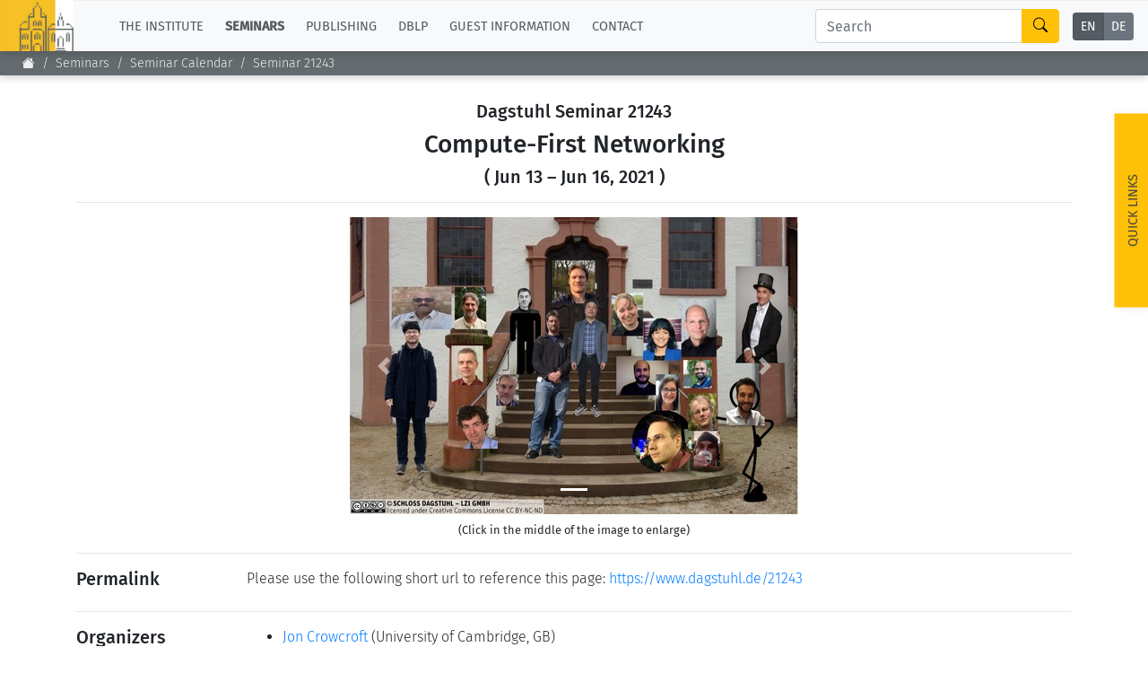

--- FILE ---
content_type: text/html;charset=UTF-8
request_url: https://www.dagstuhl.de/seminars/seminar-calendar/seminar-details/21243
body_size: 12295
content:
<!DOCTYPE html><html lang="en"><head><meta charset="UTF-8" /><title>Dagstuhl Seminar 21243: Compute-First Networking</title><meta name="description" content="" /><meta name="keywords" content="" /><meta name="robots" content="index,follow" /><link rel="canonical" /><script type="application/ld+json">{"@context":"http:\/\/schema.org\/","@type":"BreadcrumbList","itemListElement":[{"@type":"ListItem","position":1,"name":"Home","item":"https:\/\/www.dagstuhl.de\/"},{"@type":"ListItem","position":2,"name":"Seminars","item":"https:\/\/www.dagstuhl.de\/en\/seminars"},{"@type":"ListItem","position":3,"name":"Seminar Calendar","item":"https:\/\/www.dagstuhl.de\/en\/seminars\/seminar-calendar"},{"@type":"ListItem","position":4,"name":"Seminar Details","item":"https:\/\/www.dagstuhl.de\/en\/seminars\/seminar-calendar\/seminar-details"}]}</script><meta http-equiv="x-ua-compatible" content="ie=edge" /><meta name="viewport" content="width=device-width, initial-scale=1.0" /><meta name="copyright" content="Schloss Dagstuhl - Leibniz-Zentrum für Informatik GmbH, 66687 Wadern" /><meta name="author" content="Schloss Dagstuhl - Leibniz-Zentrum für Informatik GmbH, 66687 Wadern" /><meta name="revisit-after" content="10" /><meta name="DC.Description" content="Schloss Dagstuhl - Leibniz-Zentrum für Informatik GmbH (LZI), Wadern" /><meta name="DC.Subject" content="LZI,Schloss,Dagstuhl,Wadern,Informatik,Forschung" /><meta name="DC.Rights" content="Schloss Dagstuhl - Leibniz-Zentrum für Informatik GmbH, 66687 Wadern" /><meta name="DC.Creator" content="Schloss Dagstuhl - Leibniz-Zentrum für Informatik GmbH, 66687 Wadern" /><link rel="schema.dc" href="http://purl.org/metadata/dublin_core_elements" /><link rel="icon" href="/_Resources/Static/Packages/Dagstuhl.Site/Frontend/favicon.ico?v2" type="image/x-icon" /><link rel="stylesheet" href="https://www.dagstuhl.de/_Resources/Static/Packages/Dagstuhl.Site/Frontend/bootstrap/bootstrap.min.css?bust=8ed2d635" media="all" /><link rel="stylesheet" href="https://www.dagstuhl.de/_Resources/Static/Packages/Dagstuhl.Site/Frontend/slick/slick-1.8.1.min.css?bust=17de6d74" media="all" /><script src="https://www.dagstuhl.de/_Resources/Static/Packages/Dagstuhl.Site/Frontend/jquery/jquery-3.5.1.slim.min.js?bust=cf8d9821"></script><script defer src="https://www.dagstuhl.de/_Resources/Static/Packages/Dagstuhl.Site/Frontend/bootstrap/bootstrap.bundle.min.js?bust=0363cb58"></script><script defer src="https://www.dagstuhl.de/_Resources/Static/Packages/Dagstuhl.Site/Frontend/js/mark.min.js?bust=33fff94c"></script><script defer src="https://www.dagstuhl.de/_Resources/Static/Packages/Dagstuhl.Site/Frontend/js/cookie.min.js?bust=66615816"></script><script defer src="https://www.dagstuhl.de/_Resources/Static/Packages/Dagstuhl.Site/Frontend/slick/slick-1.8.1.min.js?bust=3b41b3bc"></script><script type="application/ld+json">{
    "@context": "https:\/\/schema.org",
    "@type": "Event",
    "superEvent": {
        "@context": "https:\/\/schema.org",
        "@type": "EventSeries",
        "url": "https:\/\/www.dagstuhl.de\/seminars\/dagstuhl-seminars",
        "name": "Dagstuhl Seminars",
        "description": "Dagstuhl Seminars are the flagship of the event program at Schloss Dagstuhl. They are often praised by participants as the most productive academic events they have ever experienced. Consequently participation is highly coveted. Their topic can be anything that is computer science related. These seminars focus on the exchange and development of ideas and not so much on the presentation of already achieved results. They profit from Dagstuhl's ambience and setup that promote personal interaction and open discussion."
    },
    "url": "https:\/\/www.dagstuhl.de\/21243",
    "name": "Compute-First Networking",
    "startDate": "2021-06-13",
    "endDate": "2021-06-16",
    "isAccessibleForFree": false,
    "inLanguage": {
        "@type": "Language",
        "name": "English",
        "alternateName": "en"
    },
    "location": {
        "@type": "Place",
        "name": "Schloss Dagstuhl \u2013 Leibniz Center for Informatics",
        "url": "https:\/\/www.dagstuhl.de\/en",
        "address": {
            "@type": "PostalAddress",
            "addressLocality": "Wadern, Germany",
            "postalCode": "D-66687",
            "streetAddress": "Oktavie-Allee"
        }
    },
    "organizer": [
        {
            "@type": "Person",
            "name": "Jon Crowcroft",
            "givenName": "Jon",
            "familyName": "Crowcroft"
        },
        {
            "@type": "Person",
            "name": "Philip Eardley",
            "givenName": "Philip",
            "familyName": "Eardley"
        },
        {
            "@type": "Person",
            "name": "Dirk Kutscher",
            "givenName": "Dirk",
            "familyName": "Kutscher"
        },
        {
            "@type": "Person",
            "name": "Eve M. Schooler",
            "givenName": "Eve M.",
            "familyName": "Schooler"
        }
    ],
    "description": "Computing and Networking are normally conceived as related but technically and culturally different areas. Distributed computing is typically implemented in overlays, treating the network as a pipe for shifting bits between computers. Networking, on the other hand, is typically oblivious to application and distributed system requirements, which often leads to suboptimal performance, robustness, and limited flexibility.\r\n\r\n\r\nComputing and Networking are normally conceived as related but technically and culturally different areas. Distributed computing is typically implemented in overlays, treating the network as a pipe for shifting bits between computers. Networking, on the other hand, is typically oblivious to application and distributed system requirements, which often leads to suboptimal performance, robustness, and limited flexibility.\r\n\r\n\r\nThis Dagstuhl Seminar is intended to explore the potential of integrating computing and networking that we call Compute-First-Networking (CFN), because computation intercepts the data before it transits the next hop in the network. One of the CFN promises could be to overcome the performance and data privacy\/security limitations of current cloud-based distributed applications. In the CFN vision, \u201ccompute\u201d will become integrated into the network and storage fabric: network nodes will provide secure processing and storage for third party application and network functions, using a \u201cFunctions as a Service\u201d or \u201cserverless\u201d programming paradigm readily accessible to application developers and third-party service providers.\r\n\r\n\r\nPotentially, this approach can enable a new level of permissionless innovation where application providers and users can re-purpose and extend the available infrastructure without barriers, by developing and deploying new functions and applications in very short turn-around times.\r\nThis seminar aims to bring together researchers and engineers from multiple relevant domains, including networking, distributed computing, security, and economics. The goal of the seminar is to begin a dialogue between the communities, to explore the potential as well as potential issues of a synthesis, and to formulate a research agenda that can help to investigate and validate the \u201cCompute-First Networking\u201d idea in follow-up research.\r\n\r\n\r\nOur plan is that the format of the seminar will allow both in-person and on-line participation. We will take advantage of global participation by having several \u201ctime hubs\u201d so that work can roll from one \u201ctime hub\u201d to the next during the seminar\u2019s 3 days.",
    "keywords": [
        "networking",
        "distributed systems",
        "in-network computing",
        "edge-computing"
    ],
    "eventAttendanceMode": "https:\/\/schema.org\/OnlineEventAttendanceMode",
    "eventStatus": "https:\/\/schema.org\/EventScheduled"
}</script>
<link rel="stylesheet" href="https://www.dagstuhl.de/_Resources/Static/Packages/Dagstuhl.Site/Frontend/index.css?bust=60367462?h=60367462" /></head><body class><nav class="navbar main navbar-expand-lg navbar-light bg-light d-print-none" role="navigation"><a class="navbar-brand" href="/"><img class="lzi-logo" width="83" height="61" src="https://www.dagstuhl.de/_Resources/Static/Packages/Dagstuhl.Site/Frontend/images/LZI-Logo.jpg?bust=b988b355" alt="Schloss Dagstuhl - LZI - Logo" /></a><button class="navbar-toggler" type="button" data-toggle="collapse" data-target="#navbarSupportedContent" aria-controls="navbarSupportedContent" aria-expanded="false" aria-label="Toggle navigation"><span class="navbar-toggler-icon"></span></button><div class="collapse navbar-collapse" id="navbarSupportedContent"><ul class="navbar-nav mr-auto"><li class="nav-item dropdown normal"><a href="#" class="nav-link dropdown-toggle" role="button" data-toggle="dropdown" aria-haspopup="true" aria-expanded="false">The Institute</a><div class="dropdown-menu" aria-labelledby="navbarDropdown"><a href="/" class="dropdown-item link-node"><b>Overview</b></a><div class="dropdown-divider"></div><a href="/en/institute/news" class="dropdown-item link-node">News</a><a href="/en/institute/organization" class="dropdown-item link-node">Concept and Organization</a><a href="/en/institute/team" class="dropdown-item link-node">Team</a><a href="/en/institute/committees" class="dropdown-item link-node">Bodies and Boards</a><a href="/en/institute/funding-and-financing" class="dropdown-item link-node">Funding and Financing</a><a href="/en/institute/projects" class="dropdown-item link-node">Projects</a><a href="/en/institute/press" class="dropdown-item link-node">Press</a><a href="/en/institute/dagstuhls-impact" class="dropdown-item link-node">Dagstuhl's Impact</a><a href="/en/institute/jobs" class="dropdown-item link-node">Jobs</a><a href="/en/institute/gender-equality" class="dropdown-item link-node">Gender Equality</a><a href="/en/institute/ethics" class="dropdown-item link-node">Good Scientific Practice</a><a href="/en/institute/code-of-conduct" class="dropdown-item link-node">Code of Conduct</a></div></li><li class="nav-item dropdown active"><a href="#" class="nav-link dropdown-toggle" role="button" data-toggle="dropdown" aria-haspopup="true" aria-expanded="false">Seminars</a><div class="dropdown-menu" aria-labelledby="navbarDropdown"><a href="/en/seminars" class="dropdown-item link-node"><b>Overview</b></a><div class="dropdown-divider"></div><a href="/en/seminars/seminar-calendar" class="dropdown-item link-node">Seminar Calendar</a><a href="/en/seminars/news" class="dropdown-item link-node">Seminar News</a><a href="/en/seminars/team" class="dropdown-item link-node">Seminar Team</a><a href="/en/seminars/dagstuhl-seminars" class="dropdown-item link-node">Dagstuhl Seminars</a><a href="/en/seminars/dagstuhl-perspectives" class="dropdown-item link-node">Dagstuhl Perspectives</a><a href="/en/seminars/gi-dagstuhl-seminars" class="dropdown-item link-node">GI-Dagstuhl Seminars</a><a href="/en/seminars/summer-schools" class="dropdown-item link-node">Summer Schools</a><a href="/en/seminars/research-meetings" class="dropdown-item link-node">Research Meetings</a><a href="/en/seminars/research-guests" class="dropdown-item link-node">Research Guests</a><a href="/en/seminars/ethics" class="dropdown-item link-node">Good Scientific Practice</a></div></li><li class="nav-item dropdown normal"><a href="#" class="nav-link dropdown-toggle" role="button" data-toggle="dropdown" aria-haspopup="true" aria-expanded="false">Publishing</a><div class="dropdown-menu" aria-labelledby="navbarDropdown"><a href="/en/publishing" class="dropdown-item link-node"><b>Overview</b></a><div class="dropdown-divider"></div><a class="dropdown-item link-node" href="https://drops.dagstuhl.de">To the Publications</a><a href="/en/publishing/news" class="dropdown-item link-node">Publishing News</a><a href="/en/publishing/team" class="dropdown-item link-node">Publishing Team</a><a href="/en/publishing/series" class="dropdown-item link-node">All Series</a><a href="/en/publishing/series/details/LIPIcs" class="dropdown-item link-app">LIPIcs</a><a href="/en/publishing/series/details/OASIcs" class="dropdown-item link-app">OASIcs</a><a href="/en/publishing/series/details/LITES" class="dropdown-item link-app">LITES</a><a href="/en/publishing/series/details/TGDK" class="dropdown-item link-app">TGDK</a><a href="/en/publishing/series/details/DagRep" class="dropdown-item link-app">Dagstuhl Reports</a><a href="/en/publishing/open-access-policy" class="dropdown-item link-node">Open Access Policy</a><a href="/en/publishing/ethics" class="dropdown-item link-node">Publication Ethics</a><a href="/en/publishing/steering-committee" class="dropdown-item link-node">Publishing Steering Committee</a></div></li><li class="nav-item dropdown normal"><a href="#" class="nav-link dropdown-toggle" role="button" data-toggle="dropdown" aria-haspopup="true" aria-expanded="false">dblp</a><div class="dropdown-menu" aria-labelledby="navbarDropdown"><a href="/en/dblp" class="dropdown-item link-node"><b>Overview</b></a><div class="dropdown-divider"></div><a rel="noopener" target="_self" href="https://dblp.org/" class="dropdown-item link-external">To dblp.org</a><a href="/en/dblp/news" class="dropdown-item link-node">dblp News</a><a href="/en/dblp/team" class="dropdown-item link-node">dblp Team</a><a href="/en/dblp/steering-committee" class="dropdown-item link-node">dblp Steering Committee</a><a href="/en/dblp/ethics" class="dropdown-item link-node">dblp Ethics</a><a href="/en/dblp/donate" class="dropdown-item link-node">Donate to dblp</a></div></li><li class="nav-item dropdown normal"><a href="#" class="nav-link dropdown-toggle" role="button" data-toggle="dropdown" aria-haspopup="true" aria-expanded="false">Guest Information</a><div class="dropdown-menu" aria-labelledby="navbarDropdown"><a href="/en/guests" class="dropdown-item link-node"><b>Overview</b></a><div class="dropdown-divider"></div><a href="/en/guests/planning-your-visit" class="dropdown-item link-node">Planning your visit</a><a href="/en/guests/how-to-get-to-schloss-dagstuhl" class="dropdown-item link-node">How to get to Schloss Dagstuhl</a><a href="/en/guests/infection-prevention-measures" class="dropdown-item link-node">Infection prevention measures</a><a href="/en/guests/expenses" class="dropdown-item link-node">Expenses</a><a href="/en/guests/childcare" class="dropdown-item link-node">Childcare</a><a href="/en/guests/library" class="dropdown-item link-node">Library</a><a href="/en/guests/art" class="dropdown-item link-node">Art</a><a href="/en/guests/history" class="dropdown-item link-node">History</a></div></li><li class="nav-item normal"><a href="/en/contact" class="nav-link link-node">Contact</a></li></ul><div class="navbar-search form-inline my-2 my-lg-0"><div class="input-group"><input class="nav-search form-control sm-2" type="search" name="search" placeholder="Search" aria-label="Search" maxlength="1024" /><div class="input-group-append"><button class="btn btn-outline-success" type="submit" aria-label="Search"><i class="bi bi-search" style="color: #000"></i></button></div></div></div><div class="language-menu"><div class="btn-group btn-group-toggle" data-toggle="buttons"><label class="btn-language btn btn-sm btn-secondary active"><a href="/seminars/seminar-calendar/en/seminars/seminar-calendar/seminar-details/21243">EN</a><input type="radio" name="lang" checked="checked" /></label><label class="btn-language btn btn-sm btn-secondary "><a href="/seminars/seminar-calendar/de/seminars/seminar-calendar/seminar-details/21243">DE</a><input type="radio" name="lang" /></label></div></div></div></nav><span class="__no-index-start"></span><nav aria-label="breadcrumb" class="breadcrumb-nav d-print-none"><ol class="breadcrumb"><li class="normal breadcrumb-item"><a href="/"><i class="bi bi-house-fill"></i></a></li><li class="active breadcrumb-item"><a href="/en/seminars">Seminars</a></li><li class="active breadcrumb-item"><a href="/en/seminars/seminar-calendar">Seminar Calendar</a></li><li class="current breadcrumb-item"><a href="/en/seminars/seminar-calendar/seminar-details">Seminar Details</a></li></ol><div class="breadcrumb-margin"></div></nav><div id="_top-of-page">TOP</div><div class="search-overlay d-print-none"><button type="button" class="close" aria-label="Close"><span aria-hidden="true">&times;</span></button><form class="search-expanded form-inline mt-3" method="post" action="/en/search-results"><h5 style="text-align: center;width: 100%; margin-top: 2em;">Search the Dagstuhl Website</h5><div class="input-group"><input style="position: fixed; top: -100px; left: 0;" name="start-date" value="2022-12-14" maxlength="10" aria-label="Do not touch" /><input style="position: fixed; top: -100px; left: 0;" name="end-date" value maxlength="10" aria-label="Do not touch" /><input class="expanded-search form-control sm-2" type="search" name="search" placeholder="Please enter your search term" autocomplete="off" aria-label="Search" maxlength="1024" /><div class="input-group-append"><button class="btn btn-outline-success" type="submit" aria-label="Submit Search Form"><i class="bi bi-search" style="color: #000"></i></button></div></div><div class="mt-2 add-seminars">Looking for information on the websites of the individual seminars? - Then please: <div class="form-check" style><input class="form-check-input" type="checkbox" name="include-seminars" id="include-seminars" /><label class="form-check-label" for="include-seminars"><b>Extend the search scope to include our seminar program</b></label></div></div></form><div style="text-align: center; color: #fff; margin-top: 3em"><b>Not found what you are looking for? - Some of our services have separate websites, each with its own search option. Please check the following list:</b></div><div class="row" style="margin-top: 3em"><div class="card col-sm-10 offset-1 dagstuhl-services-header"><div class="card-body"><img style="position: absolute; top: 0; left: 0; height: 100%;" src="https://www.dagstuhl.de/_Resources/Static/Packages/Dagstuhl.Site/Frontend/images/LZI-Logo.jpg?bust=b988b355" alt="Schloss Dagstuhl - LZI - Logo" /><h5><span>Schloss</span> Dagstuhl Services</h5></div></div></div><div class="row dagstuhl-services"><div class="card offset-1"><div class="card-body"><h5 class="card-title">Seminars</h5><h6 class="card-subtitle mb-2 mt-2 text-muted">Within this website:</h6><ul><li>see <a href="/en/seminars">Seminars and Events</a></li><li>and <a href="/en/guests">Guest Information</a></li></ul><h6 class="card-subtitle mb-2 mt-3 text-muted">External resources:</h6><ul><li><a href="https://door.dagstuhl.de/">DOOR</a> (for registering your stay at Dagstuhl)</li><li><a href="https://www.dagstuhl.de/dosa">DOSA</a> (for proposing future Dagstuhl Seminars or Dagstuhl Perspectives Workshops)</li></ul></div></div><div class="card"><div class="card-body"><h5 class="card-title">Publishing</h5><h6 class="card-subtitle mb-2 mt-2 text-muted">Within this website:</h6><ul><li>see <a href="/en/publishing">About Publishing</a> and sub-pages thereof</li></ul><h6 class="card-subtitle mb-2 mt-3 text-muted">External resources:</h6><ul class="card-text"><li><a href="https://drops.dagstuhl.de">DROPS</a> (the Dagstuhl publication server)</li><li>the <a class="link" href="https://ojs.dagstuhl.de">LITES</a> journal website</li><li>the <a href="https://submission.dagstuhl.de">Dagstuhl Submission Server</a> (handles LIPIcs/OASIcs/DARTS submissions)</li></ul></div></div><div class="card"><div class="card-body"><h5 class="card-title">dblp</h5><h6 class="card-subtitle mb-2 mt-2 text-muted">Within this website:</h6><ul><li>see <a href="/en/dblp">About dblp</a> and sub-pages thereof</li></ul><h6 class="card-subtitle mb-2 mt-3 text-muted">External resources:</h6><ul class="card-text"><li>the <a href="https://dblp.org">dblp</a> Computer Science Bibliography</li></ul></div></div></div><br /><br /><button type="button" class="close" aria-label="Close"><span aria-hidden="true">&times;</span></button></div><span class="__no-index-end"></span><span class="__no-index-start"></span><div class="quick-links-overlay -hidden"></div><div class="quick-links aside -hidden d-print-none"><div class="list-container"><div class="role-details empty" style="text-align: center; margin-top: 2em">Please select your role <br /> to obtain appropriate quick-links.</div><div style="padding: 20px;"><select class="form-select role-select" aria-label="Select Your Role"><option selected value="empty">I am...</option><option value="orga-seminar">Organizer of a Dagstuhl Seminar</option><option value="participant-seminar">Participant of a Seminar/Event</option><option value="proposer-seminar">Proposer of a Seminar/Event</option><option value="editor-lipics-oasics">Editor of a LIPIcs/OASIcs volume</option><option value="author-lipics-oasics">Author of a LIPIcs/OASIcs paper</option><option value="looking-for-article">looking for an Article/Report</option><option value="dblp-user">a dblp User</option><option value="journalist">a Journalist</option><option value="interested-citizen">an Interested Citizen</option></select></div><div class="role-details orga-seminar -hidden"><ul class="list"><li><a href="/en/seminars/dagstuhl-seminars/infos-for-organizers">Infos for Organizers</a></li><li><a href="/en/guests/planning-your-visit">Planning your visit</a></li><li><a href="/en/guests/how-to-get-to-schloss-dagstuhl">How to get to Schloss Dagstuhl</a></li><li><a href="/en/guests/sars-cov2-prevention-measures">SARS-CoV2 prevention measures</a></li></ul></div><div class="role-details participant-seminar -hidden"><ul class="list"><li><a href="https://door.dagstuhl.de">DOOR (for registering your stay)</a></li><li><a href="/en/guests/planning-your-visit">Planning your visit</a></li><li><a href="/en/guests/how-to-get-to-schloss-dagstuhl">How to get to Schloss Dagstuhl</a></li><li><a href="/en/guests/sars-cov2-prevention-measures">SARS-CoV2 prevention measures</a></li><li><a href="/en/guests/library">Library</a></li><li><a href="/en/guests/expenses">Expenses</a></li></ul></div><div class="role-details proposer-seminar -hidden"><ul class="list"><li><a href="/en/seminars">Overview of our Seminar/Event Types</a></li><li><a href="/en/seminars/dagstuhl-seminars/composition-of-a-proposal">Composition of a Dagstuhl Seminar Proposal</a></li><li><a href="/en/seminars/dagstuhl-seminars/infos-for-organizers">Infos for Organizers</a></li><li><a href="https://dosa.dagstuhl.de">DOSA (Submission of Proposals)</a></li></ul></div><div class="role-details editor-lipics-oasics -hidden"><ul class="list"><li><a href="https://submission.dagstuhl.de/series/details/LIPIcs#editor">General Publication Workflow (LIPIcs)</a></li><li><a href="https://submission.dagstuhl.de/series/details/LIPIcs#editor">General Publication Workflow (OASIcs)</a></li><li><a href="https://submission.dagstuhl.de">Dagstuhl Submission Server</a></li><li><a href="https://drops.dagstuhl.de/opus/institut_lipics.php">LIPIcs Webportal</a></li><li><a href="https://drops.dagstuhl.de/opus/institut_oasics.php">OASIcs Webportal</a></li></ul></div><div class="role-details author-lipics-oasics -hidden"><div class="m-2">As a LIPIcs/OASIcs author, you will be invited by e-mail to register at the Dagstuhl Submission Server. The server will guide you through the publication workflow. Preliminary information can be found here:</div><ul class="list"><li><a href="https://submission.dagstuhl.de/series/details/LIPIcs#author">Instructions for LIPIcs authors</a></li><li><a href="https://submission.dagstuhl.de/series/details/OASIcs#author">Instructions for OASIcs authors</a></li><li><a href="https://submission.dagstuhl.de">Dagstuhl Submission Server</a></li></ul></div><div class="role-details looking-for-article -hidden"><ul class="list"><li><a href="https://dblp.org">For bibliographic metadata:<br /> Search dblp</a></li><li><a href="https://drops.dagstuhl.de">For Documents published by Dagstuhl:<br /> Visit DROPS, the Dagstuhl Publication Server</a></li></ul></div><div class="role-details dblp-user -hidden"><ul class="list"><li><a href="https://dblp.org">Search dblp</a></li><li><a href="https://dblp.org/faq/index.html">dblp - FAQ</a></li></ul></div><div class="role-details journalist -hidden"><ul class="list"><li><a href="/en/institute/press/press-releases">Press Releases</a></li><li><a href="/en">About the Institute (Overview)</a></li><li><a href="/en/institute/organization">Concept and Organization</a></li><li><a href="/en/guests">Overview of the Seminar Center</a></li><li><a href="/en/guests/history">History of the Buildings</a></li></ul></div><div class="role-details interested-citizen -hidden"><ul class="list"><li><a href="/en">About the Institute (Overview)</a></li><li><a href="/en/institute/organization">Concept and Organization</a></li><li><a href="/en/guests">Overview of the Seminar Center</a></li><li><a href="/de/seminars/seminar-calendar">The current seminar program</a></li><li><a href="/en/guests/history">History of the Buildings</a></li><li><a href="/en/guests/library">Library</a></li></ul></div></div><a href="#" class="quick-links-handle">Quick Links<span class="down"><br /><i class="bi bi-chevron-compact-down"></i></span><span class="up"><br /><i class="bi bi-chevron-compact-up"></i></span></a></div><span class="__no-index-end"></span><main class="main"><div class="static-content"><div class="neos-contentcollection"></div></div><div>

<div class="container">
    <div class="event-details">

        <header class="style: text-center">

    <h5>Dagstuhl Seminar 21243</h5>

    <h3>
        Compute-First Networking
        


    </h3>

    <h5>
        (

        Jun 13
        &ndash; Jun 16, 2021

    

)
    </h5>

    <hr />

    

    <div id="carousel" class="carousel slide" data-ride="carousel" style="max-width: 500px; margin: 10px auto 0 auto">

        <ol class="carousel-indicators">
            
            <li data-target="#carousel" data-slide-to="0" class="active"></li>
            
        </ol>

        <div class="carousel-inner">
            

                <div class="carousel-item active">

                    <img src="/storage/media/0004/4768/conversions/21243.01.s.jpg"
                         alt="21243"
                         style="max-width: 100%"
                         class="d-block w-100"
                         onclick="window.open('/storage/media/0004/4768/conversions/21243.01.l.jpg', '_blank', 'width=1024, height='+screen.availHeight)"
                    />

                </div>

            
        </div>

        <a class="carousel-control-prev" href="#carousel" role="button" data-slide="prev">
            <span class="carousel-control-prev-icon" aria-hidden="true"></span>
            <span class="sr-only">Previous</span>
        </a>

        <a class="carousel-control-next" href="#carousel" role="button" data-slide="next">
            <span class="carousel-control-next-icon" aria-hidden="true"></span>
            <span class="sr-only">Next</span>
        </a>

    </div>

    <div class="mt-2 text-center small">(Click in the middle of the image to enlarge)</div>
    <hr/>




</header>



        <div class="row">

    <div class="col-sm-2">
        <h5>Permalink</h5>
    </div>

    <div class="col-sm-10">

        Please use the following short url to reference this page: 
        <a href="https://www.dagstuhl.de/21243">https://www.dagstuhl.de/21243</a>

    </div>

</div>

<hr />


        


        <div class="row">

    <div class="col-sm-2">

        
                <h5>Organizers</h5>
            

    </div>

    <div class="col-sm-10">

        <ul style="margin: 0">

            

                <li>

    <span>
        
                <a href="http://www.cl.cam.ac.uk/~jac22/">Jon Crowcroft</a>
            
    </span>

    
        <span>(University of Cambridge, GB)</span>
    

</li>


            

                <li>

    <span>
        
                <a href="http://home.bt.com/">Philip Eardley</a>
            
    </span>

    
        <span>(BT Applied Research - Ipswich, GB)</span>
    

</li>


            

                <li>

    <span>
        
                <a href="https://dirk-kutscher.info/">Dirk Kutscher</a>
            
    </span>

    
        <span>(FH Emden, DE)</span>
    

</li>


            

                <li>

    <span>
        
                <a href="http://www.eveschooler.com">Eve M. Schooler</a>
            
    </span>

    
        <span>(Intel - Santa Clara, US)</span>
    

</li>


            

        </ul>

    </div>

</div>

<hr />


        


        <div class="row">

    <div class="col-sm-2">

        <h5>Contact</h5>

    </div>

    <div class="col-sm-10">

        <ul style="margin: 0">

            
                <li>
                    <a href="/en/seminars/team/details/SK">Shida Kunz</a>
                    (for scientific matters)
                </li>
            

            
                <li>
                    <a href="/en/seminars/team/details/JG">Jutka Gasiorowski</a>
                    (for administrative matters)
                </li>
            

            

        </ul>

    </div>

</div>

<hr />



        


        


        


        



        


        


        


        

    <div class="row">

        <div class="col-sm-2">

            <h5>Publications</h5>

        </div>

        <div class="col-sm-10">

            <ul style="margin: 0">

                

                    <li>
                        
                                <a href="https://doi.org/10.4230/DagRep.11.5.54">Compute-First Networking (Dagstuhl Seminar 21243). Jon Crowcroft, Philip Eardley, Dirk Kutscher, and Eve M. Schooler. In Dagstuhl Reports, Volume 11, Issue 5, pp. 54-75, Schloss Dagstuhl - Leibniz-Zentrum für Informatik (2021)</a>
                            

                    </li>

                

            </ul>

        </div>

    </div>

    <hr />




        


        

    <div class="row">

        <div class="col-sm-2">

            <h5>Impacts</h5>

        </div>

        <div class="col-sm-10">

            <ul style="margin: 0">

                

                    <li>

                        
                                <a href="https://datatracker.ietf.org/doc/draft-oran-icnrg-reflexive-forwarding/">Reflexive Forwarding for CCNx and NDN Protocols - Oran, David; Kutscher, Dirk - Emden/Leer : Univ., 2022. - 49 pp..</a>
                            

                    </li>

                

            </ul>

        </div>

    </div>

    <hr />




        



        

            <div class="row">

    
        <a id="motivation"></a>
    

    <div class="col-sm-2">

        <h5>
            Motivation
            <span class="more "><a href="#"><i class="bi bi-caret-right"></i></a></span>
            <span class="more -hidden"><a href="#"><i class="bi bi-caret-down"></i></a></span>
        </h5>

    </div>

    <div class="col-sm-10">

        <div class="section-content ">
            <a href="#" class="show-section" style="display: inline">Show Motivation</a>
        </div>

        <div class="section-content -hidden">
            <p>
Computing and Networking are normally conceived as related but technically and culturally different areas. Distributed computing is typically implemented in overlays, treating the network as a pipe for shifting bits between computers. Networking, on the other hand, is typically oblivious to application and distributed system requirements, which often leads to suboptimal performance, robustness, and limited flexibility.
</p>
<p>
Computing and Networking are normally conceived as related but technically and culturally different areas. Distributed computing is typically implemented in overlays, treating the network as a pipe for shifting bits between computers. Networking, on the other hand, is typically oblivious to application and distributed system requirements, which often leads to suboptimal performance, robustness, and limited flexibility.
</p>
<p>
This Dagstuhl Seminar is intended to explore the potential of integrating computing and networking that we call <i><b>Compute-First-Networking (CFN)</b></i>, because computation intercepts the data before it transits the next hop in the network. One of the CFN promises could be to overcome the performance and data privacy/security limitations of current cloud-based distributed applications. In the CFN vision, “compute” will become integrated into the network and storage fabric: network nodes will provide secure processing and storage for third party application and network functions, using a “Functions as a Service” or “serverless” programming paradigm readily accessible to application developers and third-party service providers.
</p>
<p>
Potentially, this approach can enable a new level of permissionless innovation where application providers and users can re-purpose and extend the available infrastructure without barriers, by developing and deploying new functions and applications in very short turn-around times.
This seminar aims to bring together researchers and engineers from multiple relevant domains, including networking, distributed computing, security, and economics. The goal of the seminar is to begin a dialogue between the communities, to explore the potential as well as potential issues of a synthesis, and to formulate a research agenda that can help to investigate and validate the “Compute-First Networking” idea in follow-up research.
</p>
<p>
Our plan is that the format of the seminar will allow both in-person and on-line participation. We will take advantage of global participation by having several “time hubs” so that work can roll from one “time hub” to the next during the seminar’s 3 days. 
</p>

            

                <div>
                    <a href="https://creativecommons.org/licenses/by/3.0/de/deed.en">
                        <img src="/_Resources/Static/Packages/Dagstuhl.Site/Frontend/images/licenses/cc.png"
                             alt="Creative Commons BY 3.0 DE"
                             style="width: 1em;"/>

                        Creative Commons BY 3.0 DE
                    </a>
                </div>

                <div>
                    <img src="https://www.dagstuhl.de/_Resources/Static/Packages/Dagstuhl.Site/Frontend/images/licenses/copy.png?bust=22575bbf"
                         alt="Copyright"
                         style="width: 1em;"/>

                    Jon Crowcroft, Philip Eardley, Dirk Kutscher, and Eve M. Schooler
                </div>

            

        </div>


    </div>

</div>

<hr />


        

            <div class="row">

    

    <div class="col-sm-2">

        <h5>
            Summary
            <span class="more -hidden"><a href="#"><i class="bi bi-caret-right"></i></a></span>
            <span class="more "><a href="#"><i class="bi bi-caret-down"></i></a></span>
        </h5>

    </div>

    <div class="col-sm-10">

        <div class="section-content -hidden">
            <a href="#" class="show-section" style="display: inline">Show Summary</a>
        </div>

        <div class="section-content ">
            <a href="/storage/media/0004/4766/image1.png"><img width="100%" src="/storage/media/0004/4767/image1.png"></a>


<p>
Edge- and more generally In-Network Computing are key elements in many
traditional content distribution services today, typically connecting
cloud-based computing to consumers. The advent of new programmable
hardware platforms, research and wide deployment of distributed
computing technologies for data processing, as well as new exciting
use cases such as distributed Machine Learning and Metaverse-style
ubiquitous computing are now inspiring research of more fine-granular
and more principled approaches to distributed computing in the
"Edge-To-Cloud Continuum".
</p>
<p>
The Compute-First Networking Dagstuhl seminar has brought together
researchers and practitioners in the fields of distributed computing,
network programmability, Internet of Things, and data analytics to
explore the potential, possible technological components, as well as
open research questions in an exciting new field that will likely
induce a paradigm shift for networking and its relationship with
computing.
</p>
<p>
Traditional overlay-based in-network computing is typically limited to
quite specific purposes, for example CDN-style edge computing. At the
same time, network programmability approaches such as Software-Defined
Networking and corresponding languages such as P4 are often perceived
as too limited for application-level programming. Compute-First
Networking (CFN) views networking and computing holistically and aims
at leveraging network programmability, server- and serverless
in-network computing and modern distributed computing abstraction to
develop a new system's approach for an environment where computing is
not merely and add-on to existing networks, but where networking is
re-imagined with a broader and ubiquitous notion of programmability.
</p>
<p>
We expect this approach to enable several benefits: it can help to
unlock distributed computing from the existing silos of individual
cloud and CDN platforms - a necessary condition to enable Keiichi
Matsuda's vision of Hyper-Reality and Metaverse concepts where the
physical world, human users and different forms of analytics, and
visual rendering services constantly engage in information exchanges,
directly at the edges of the network. It can also help to provide
reliable, scalable, privacy-preserving and universally available
platforms for Distributed Machine Learning applications that will play
a key role in future large-scale data collection and analytics.
</p>
<p>
CFN's integrated approach allows for several optimizations, for
example a more informed and more adaptive resource optimization that
can take into account dynamically changing network conditions,
availability of utilization of compute platforms as well as
application requirements and adaptation boundaries, thus enabling more
responsive and better-performing applications.
</p>
<p>
Several interesting research challenges have been identified that
should be addressed in order to realize the CFN vision: How should the
different levels of programmability in todays system be integrated
into a consistent approach? How would programming and communication
abstractions look like? How do orchestration systems need to evolve in
order to be usable in these potentially large scale scenarios? How can
be guarantee security and privacy properties of a distributed
computing slice without having to rely on just location attributes?
How would the special requirements and properties of relevant
applications such as Distributed Machine best be mapped to CFN -- or
should distributed data processing for federated or split Machine
Learning play a more prominent role in designing CFN abstractions?
</p>
<p>
This seminar was an important first step in identifying the potential
and a first set of interesting new research challenges for re-imaging
distributed computing through CFN - an exciting new topic for
networking and distributed computing research.
</p>

            

                <div>
                    <a href="https://creativecommons.org/licenses/by/4.0">
                        <img src="/_Resources/Static/Packages/Dagstuhl.Site/Frontend/images/licenses/cc.png"
                             alt="Creative Commons BY 4.0"
                             style="width: 1em;"/>

                        Creative Commons BY 4.0
                    </a>
                </div>

                <div>
                    <img src="https://www.dagstuhl.de/_Resources/Static/Packages/Dagstuhl.Site/Frontend/images/licenses/copy.png?bust=22575bbf"
                         alt="Copyright"
                         style="width: 1em;"/>

                    Dirk Kutscher
                </div>

            

        </div>


    </div>

</div>

<hr />


        


        

    <span class="__no-index-start"></span>

    <div class="row" id="participants">

        <div class="col-sm-2">

            <h5>Participants
                <span class="more "><a href="#"><i class="bi bi-caret-right"></i></a></span>
                <span class="more -hidden"><a href="#"><i class="bi bi-caret-down"></i></a></span>
            </h5>
        </div>

        <div class="col-sm-10">

            <div class="section-content">
                <a href="#" class="show-section" style="display: inline">Show Participants</a>
            </div>

            <div class="section-content -hidden">

                

                


                
                    <!------- remote-only case ------->

                    <b>Remote:</b>

                    <ul style="margin: 0">

                        

                            

                                <li>

    <span>

        
                Chris Adeniyi-Jones
            

    </span>

    
        <span>(ARM Ltd. - Cambridge, GB) </span>
    

    

</li>


                            

                        

                            

                                <li>

    <span>

        
                Laura Al Wardani
            

    </span>

    
        <span>(FH Emden, DE) </span>
    

    

</li>


                            

                        

                            

                                <li>

    <span>

        
                Uthra Ambalavanan
            

    </span>

    
        <span>(Robert Bosch GmbH - Renningen, DE) </span>
    

    

</li>


                            

                        

                            

                                <li>

    <span>

        
                Gianni Antichi
            

    </span>

    
        <span>(Queen Mary University of London, GB) </span>
    

    
        <a href="https://dblp.org/pid/00/4948">[dblp]</a>
    

</li>


                            

                        

                            

                                <li>

    <span>

        
                Roberto Bifulco
            

    </span>

    
        <span>(NEC Laboratories Europe - Heidelberg, DE) </span>
    

    
        <a href="https://dblp.org/pid/81/8239">[dblp]</a>
    

</li>


                            

                        

                            

                                <li>

    <span>

        
                Olivier Bonaventure
            

    </span>

    
        <span>(UC Louvain, BE) </span>
    

    
        <a href="https://dblp.org/pid/91/2043">[dblp]</a>
    

</li>


                            

                        

                            

                                <li>

    <span>

        
                Kenneth L. Calvert
            

    </span>

    
        <span>(University of Kentucky - Lexington, US) </span>
    

    
        <a href="https://dblp.org/pid/99/4063">[dblp]</a>
    

</li>


                            

                        

                            

                                <li>

    <span>

        
                Jon Crowcroft
            

    </span>

    
        <span>(University of Cambridge, GB) </span>
    

    
        <a href="https://dblp.org/pid/c/JonCrowcroft">[dblp]</a>
    

</li>


                            

                        

                            

                                <li>

    <span>

        
                Philip Eardley
            

    </span>

    
        <span>(BT Applied Research - Ipswich, GB) </span>
    

    
        <a href="https://dblp.org/pid/31/9324">[dblp]</a>
    

</li>


                            

                        

                            

                                <li>

    <span>

        
                T M Rayhan Gias
            

    </span>

    
        <span>(FH Emden, DE) </span>
    

    

</li>


                            

                        

                            

                                <li>

    <span>

        
                Tim Harris
            

    </span>

    
        <span>(Microsoft Research - Cambridge, GB) </span>
    

    
        <a href="https://dblp.org/pid/61/3834">[dblp]</a>
    

</li>


                            

                        

                            

                                <li>

    <span>

        
                Jianfei He
            

    </span>

    
        <span>(City University - Hong Kong, HK) </span>
    

    

</li>


                            

                        

                            

                                <li>

    <span>

        
                Michio Honda
            

    </span>

    
        <span>(University of Edinburgh, GB) </span>
    

    
        <a href="https://dblp.org/pid/05/4354">[dblp]</a>
    

</li>


                            

                        

                            

                                <li>

    <span>

        
                Jussi Kangasharju
            

    </span>

    
        <span>(University of Helsinki, FI) </span>
    

    
        <a href="https://dblp.org/pid/11/1704">[dblp]</a>
    

</li>


                            

                        

                            

                                <li>

    <span>

        
                Teemu Kärkkäinen
            

    </span>

    
        <span>(TU München, DE) </span>
    

    
        <a href="https://dblp.org/pid/02/5415">[dblp]</a>
    

</li>


                            

                        

                            

                                <li>

    <span>

        
                Namseok Ko
            

    </span>

    
        <span>(ETRI - Daejeon, KR) </span>
    

    

</li>


                            

                        

                            

                                <li>

    <span>

        
                Michal Król
            

    </span>

    
        <span>(City - University of London, GB) </span>
    

    
        <a href="https://dblp.org/pid/157/4436">[dblp]</a>
    

</li>


                            

                        

                            

                                <li>

    <span>

        
                Ike Kunze
            

    </span>

    
        <span>(RWTH Aachen, DE) </span>
    

    

</li>


                            

                        

                            

                                <li>

    <span>

        
                Dirk Kutscher
            

    </span>

    
        <span>(FH Emden, DE) </span>
    

    
        <a href="https://dblp.org/pid/04/5077">[dblp]</a>
    

</li>


                            

                        

                            

                                <li>

    <span>

        
                Julie McCann
            

    </span>

    
        <span>(Imperial College London, GB) </span>
    

    
        <a href="https://dblp.org/pid/m/JulieAMcCann">[dblp]</a>
    

</li>


                            

                        

                            

                                <li>

    <span>

        
                Jag Minhas
            

    </span>

    
        <span>(Sensing Feeling - London, GB) </span>
    

    

</li>


                            

                        

                            

                                <li>

    <span>

        
                Marie-Jose Montpetit
            

    </span>

    
        <span>(Concordia University - Montreal, CA) </span>
    

    
        <a href="https://dblp.org/pid/47/5554">[dblp]</a>
    

</li>


                            

                        

                            

                                <li>

    <span>

        
                Naresh Nayak
            

    </span>

    
        <span>(Robert Bosch GmbH - Stuttgart, DE) </span>
    

    

</li>


                            

                        

                            

                                <li>

    <span>

        
                Erik Nordmark
            

    </span>

    
        <span>(Zededa - SanJose, US) </span>
    

    
        <a href="https://dblp.org/pid/132/8473">[dblp]</a>
    

</li>


                            

                        

                            

                                <li>

    <span>

        
                David Oran
            

    </span>

    
        <span>(Network Systems Research &amp; Design - Cambridge, US) </span>
    

    
        <a href="https://dblp.org/pid/69/549">[dblp]</a>
    

</li>


                            

                        

                            

                                <li>

    <span>

        
                Jörg Ott
            

    </span>

    
        <span>(TU München, DE) </span>
    

    
        <a href="https://dblp.org/pid/57/6706">[dblp]</a>
    

</li>


                            

                        

                            

                                <li>

    <span>

        
                Andy Reid
            

    </span>

    
        <span>(BT - Ipswich, GB) </span>
    

    

</li>


                            

                        

                            

                                <li>

    <span>

        
                Eve M. Schooler
            

    </span>

    
        <span>(Intel - Santa Clara, US) </span>
    

    
        <a href="https://dblp.org/pid/72/2163">[dblp]</a>
    

</li>


                            

                        

                            

                                <li>

    <span>

        
                Peer Stritzinger
            

    </span>

    
        <span>(Peer Stritzinger GmbH - Maisach, DE) </span>
    

    

</li>


                            

                        

                            

                                <li>

    <span>

        
                Christian Tschudin
            

    </span>

    
        <span>(Universität Basel, CH) </span>
    

    
        <a href="https://dblp.org/pid/45/5727">[dblp]</a>
    

</li>


                            

                        

                            

                                <li>

    <span>

        
                Klaus Wehrle
            

    </span>

    
        <span>(RWTH Aachen, DE) </span>
    

    
        <a href="https://dblp.org/pid/w/KlausWehrle">[dblp]</a>
    

</li>


                            

                        

                            

                                <li>

    <span>

        
                Cedric Westphal
            

    </span>

    
        <span>(Futurewei - Santa Clara, US) </span>
    

    
        <a href="https://dblp.org/pid/37/800">[dblp]</a>
    

</li>


                            

                        

                            

                                <li>

    <span>

        
                Peter Willis
            

    </span>

    
        <span>(BT - Ipswich, GB) </span>
    

    
        <a href="https://dblp.org/pid/143/1815">[dblp]</a>
    

</li>


                            

                        

                            

                                <li>

    <span>

        
                Chenren Xu
            

    </span>

    
        <span>(Peking University, CN) </span>
    

    
        <a href="https://dblp.org/pid/94/8865">[dblp]</a>
    

</li>


                            

                        

                            

                                <li>

    <span>

        
                Noa Zilberman
            

    </span>

    
        <span>(University of Oxford, GB) </span>
    

    
        <a href="https://dblp.org/pid/24/8146">[dblp]</a>
    

</li>


                            

                        

                    </ul>

                


                

            </div>

        </div>

    </div>

    <hr />

    <span class="__no-index-end"></span>




        


        

    <div class="row">

        <div class="col-sm-2">

            <h5>Classification</h5>

        </div>

        <div class="col-sm-10">

            <ul style="margin: 0">

                

                    <li>data structures / algorithms / complexity</li>

                

                    <li>networks</li>

                

            </ul>

        </div>

    </div>

    <hr/>




        

    <div class="row">

        <div class="col-sm-2">

            <h5>Keywords</h5>

        </div>

        <div class="col-sm-10">

            <ul style="margin: 0">

                

                    <li>networking</li>

                

                    <li>distributed systems</li>

                

                    <li>in-network computing</li>

                

                    <li>edge-computing</li>

                

            </ul>

        </div>

    </div>

    <hr/>





        <div class="_page-metadata">
    <div id="_page-title"></div>
    <div id="_breadcrumb" data-remove="1">Seminar 21243</div>
</div>


    </div>
</div>
</div></main><span class="__no-index-start"></span><a class="scroll-up-button -invisible" aria-label="Go to Top" href="#_top-of-page"><i class="bi bi-arrow-up-circle"></i></a><footer class="page-footer dark d-print-none"><div></div><div class="container"><div class="row expanded-menu"><div class="col-sm-2"><h5><a href="/" class="dark link-node"><b style="color: #fff;">The Institute</b></a></h5><ul><li><a href="/" class="link-node">Overview</a></li><li><a href="/en/institute/news" class="link-node">News</a></li><li><a href="/en/institute/organization" class="link-node">Concept and Organization</a></li><li><a href="/en/institute/team" class="link-node">Team</a></li><li><a href="/en/institute/committees" class="link-node">Bodies and Boards</a></li><li><a href="/en/institute/funding-and-financing" class="link-node">Funding and Financing</a></li><li><a href="/en/institute/projects" class="link-node">Projects</a></li><li><a href="/en/institute/press" class="link-node">Press</a></li><li><a href="/en/institute/dagstuhls-impact" class="link-node">Dagstuhl's Impact</a></li><li><a href="/en/institute/jobs" class="link-node">Jobs</a></li><li><a href="/en/institute/gender-equality" class="link-node">Gender Equality</a></li><li><a href="/en/institute/ethics" class="link-node">Good Scientific Practice</a></li><li><a href="/en/institute/code-of-conduct" class="link-node">Code of Conduct</a></li></ul></div><div class="col-sm-2"><h5><a href="/en/seminars" class="dark link-node"><b style="color: #fff;">Seminars</b></a></h5><ul><li><a href="/en/seminars" class="link-node">Overview</a></li><li><a href="/en/seminars/seminar-calendar" class="link-node">Seminar Calendar</a></li><li><a href="/en/seminars/news" class="link-node">Seminar News</a></li><li><a href="/en/seminars/team" class="link-node">Seminar Team</a></li><li><a href="/en/seminars/dagstuhl-seminars" class="link-node">Dagstuhl Seminars</a></li><li><a href="/en/seminars/dagstuhl-perspectives" class="link-node">Dagstuhl Perspectives</a></li><li><a href="/en/seminars/gi-dagstuhl-seminars" class="link-node">GI-Dagstuhl Seminars</a></li><li><a href="/en/seminars/summer-schools" class="link-node">Summer Schools</a></li><li><a href="/en/seminars/research-meetings" class="link-node">Research Meetings</a></li><li><a href="/en/seminars/research-guests" class="link-node">Research Guests</a></li><li><a href="/en/seminars/ethics" class="link-node">Good Scientific Practice</a></li></ul></div><div class="col-sm-2"><h5><a href="/en/publishing" class="dark link-node"><b style="color: #fff;">Publishing</b></a></h5><ul><li><a href="/en/publishing" class="link-node">Overview</a></li><li><a rel="noopener" target="_self" href="https://drops.dagstuhl.de/" class="link-external">To the Publications</a></li><li><a href="/en/publishing/news" class="link-node">Publishing News</a></li><li><a href="/en/publishing/team" class="link-node">Publishing Team</a></li><li><a href="/en/publishing/series" class="link-node">All Series</a></li><li><a href="/en/publishing/series/details/LIPIcs" class="link-app">LIPIcs</a></li><li><a href="/en/publishing/series/details/OASIcs" class="link-app">OASIcs</a></li><li><a href="/en/publishing/series/details/LITES" class="link-app">LITES</a></li><li><a href="/en/publishing/series/details/TGDK" class="link-app">TGDK</a></li><li><a href="/en/publishing/series/details/DagRep" class="link-app">Dagstuhl Reports</a></li><li><a href="/en/publishing/open-access-policy" class="link-node">Open Access Policy</a></li><li><a href="/en/publishing/ethics" class="link-node">Publication Ethics</a></li><li><a href="/en/publishing/steering-committee" class="link-node">Publishing Steering Committee</a></li></ul></div><div class="col-sm-2"><h5><a href="/en/dblp" class="dark link-node"><b style="color: #fff;">dblp</b></a></h5><ul><li><a href="/en/dblp" class="link-node">Overview</a></li><li><a rel="noopener" target="_self" href="https://dblp.org/" class="link-external">To dblp.org</a></li><li><a href="/en/dblp/news" class="link-node">dblp News</a></li><li><a href="/en/dblp/team" class="link-node">dblp Team</a></li><li><a href="/en/dblp/steering-committee" class="link-node">dblp Steering Committee</a></li><li><a href="/en/dblp/ethics" class="link-node">dblp Ethics</a></li><li><a href="/en/dblp/donate" class="link-node">Donate to dblp</a></li></ul></div><div class="col-sm-2"><h5><a href="/en/guests" class="dark link-node"><b style="color: #fff;">Guest Information</b></a></h5><ul><li><a href="/en/guests" class="link-node">Overview</a></li><li><a href="/en/guests/planning-your-visit" class="link-node">Planning your visit</a></li><li><a href="/en/guests/how-to-get-to-schloss-dagstuhl" class="link-node">How to get to Schloss Dagstuhl</a></li><li><a href="/en/guests/infection-prevention-measures" class="link-node">Infection prevention measures</a></li><li><a href="/en/guests/expenses" class="link-node">Expenses</a></li><li><a href="/en/guests/childcare" class="link-node">Childcare</a></li><li><a href="/en/guests/library" class="link-node">Library</a></li><li><a href="/en/guests/art" class="link-node">Art</a></li><li><a href="/en/guests/history" class="link-node">History</a></li></ul></div><div class="col-sm-2"><h5><a href="/en/contact" class="dark link-node"><b style="color: #fff;">Contact</b></a></h5><ul><li><a href="/en/contact" class="link-node">Overview</a></li></ul></div></div></div></footer><div class="copyright"><div>&copy; 2025 Schloss Dagstuhl – Leibniz-Zentrum für Informatik GmbH</div><a href="/en/imprint" class="link-node">Imprint</a><a href="/en/contact" class="link-node">Contact</a><a href="/en/accessibility" class="link-node">Accessibility</a><a href="/en/privacy" class="link-node">Privacy</a></div><div class="-hidden leibniz-footer-logo"><a href="https://www.leibniz-gemeinschaft.de/"><img src="https://www.dagstuhl.de/_Resources/Static/Packages/Dagstuhl.Site/Frontend/images/Leibniz_Logo_EN_negative_100px.png?bust=62b96063" alt="Leibniz Logo" /></a></div><span class="__no-index-end"></span><script data-neos-node="/sites/site/node-294w1wxg5rmkr/node-nec0q39bs4cfx/node-85mu77r60m1y7@live;language=en" src="https://www.dagstuhl.de/_Resources/Static/Packages/Neos.Neos/JavaScript/LastVisitedNode.js?bust=775acd7b" async></script><script src="https://www.dagstuhl.de/_Resources/Static/Packages/Dagstuhl.Site/Frontend/index.js?bust=bab8b341?h=bab8b341"></script></body></html>